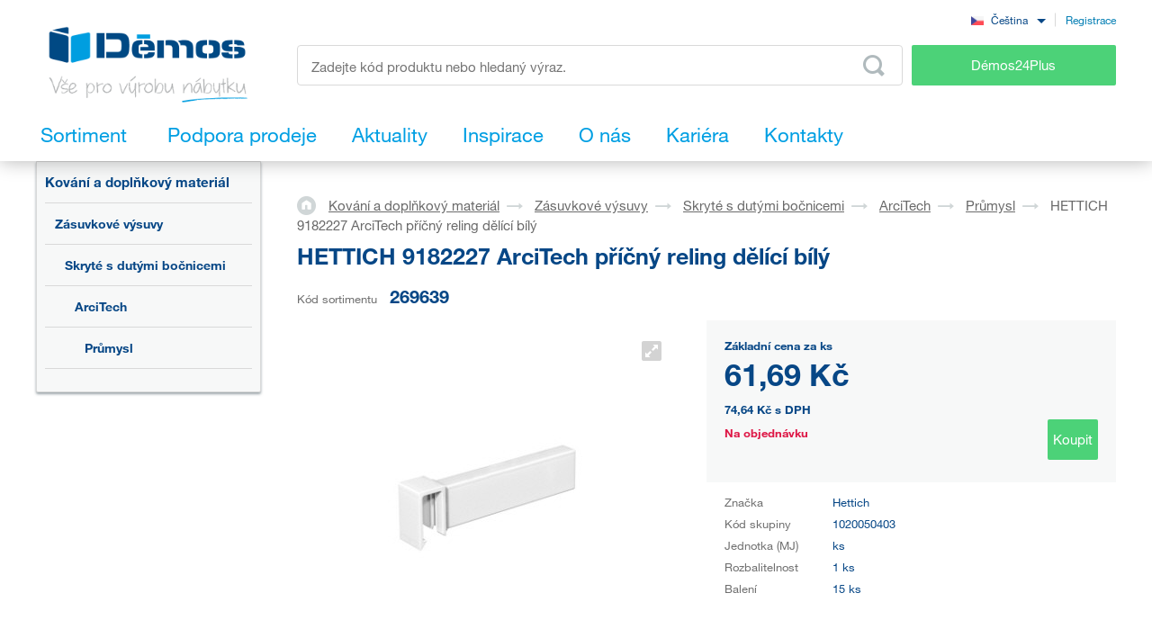

--- FILE ---
content_type: text/html; charset=UTF-8
request_url: https://www.demos-trade.cz/hettich-9182227-arcitech-pricny-reling-delici-bily/
body_size: 128151
content:
<!DOCTYPE html>
<html lang="cs" class="no-js is-language-cs is-no-portal js-is-domain-b2b">
    <head>
            <script>
    Shopsys = window.Shopsys || {};
    Shopsys.gtm = Shopsys.gtm || {};

    Shopsys.gtm.dataPageType = "product";

    var dataLayer = [
        {"page":{"type":"product"},"user":{"id":0,"unitCode":"","ic":"","dic":"","state":"Anonymous","type":"Visitor","locale":"cs","last_login_at":"","company_name":"","rights_groups":null,"right_send_orders":0,"email":"","phone":"","street":"","city":"","countryCode":"","postalCode":"","firstname":"","lastname":""},"event":"ec.productDetail","ecommerce":{"detail":{"products":[{"name":"HETTICH 9182227 ArciTech p\u0159\u00ed\u010dn\u00fd reling d\u011bl\u00edc\u00ed b\u00edl\u00fd","id":2390,"sku":"269639","mj":"ks","price":61.68865,"tax":12.954617,"priceWithTax":74.643267,"brand":"Hettich","availability":"Na objedn\u00e1vku","categories":["Kov\u00e1n\u00ed a dopl\u0148kov\u00fd materi\u00e1l","Z\u00e1suvkov\u00e9 v\u00fdsuvy","Skryt\u00e9 s dut\u00fdmi bo\u010dnicemi","ArciTech","Pr\u016fmysl"],"labels":[]}]}}}
    ];
</script>


        <!-- Google Tag Manager -->
<script>(function(w,d,s,l,i){w[l]=w[l]||[];w[l].push({'gtm.start':
new Date().getTime(),event:'gtm.js'});var f=d.getElementsByTagName(s)[0],
j=d.createElement(s),dl=l!='dataLayer'?'&l='+l:'';j.async=true;j.src=
'https://sgtm.demos-trade.cz/gtm.js?id='+i+dl;f.parentNode.insertBefore(j,f);
})(window,document,'script','dataLayer','GTM-M88TQRS');</script>
<!-- End Google Tag Manager -->

        <script async src="https://scripts.luigisbox.tech/LBX-295903.js"></script>
        <meta http-equiv="Content-Type" content="text/html; charset=utf-8">
        <meta name="viewport" content="width=device-width, initial-scale=1, shrink-to-fit=no, maximum-scale=5">
        <meta name="description" content="Vše pro výrobu nábytku">
        <meta http-equiv="X-UA-Compatible" content="IE=11" />
        <meta name = "format-detection" content = "telephone=no">
        
        <link rel="apple-touch-icon" sizes="57x57" href="/apple-touch-icon-57x57.png?v=2">
        <link rel="apple-touch-icon" sizes="60x60" href="/apple-touch-icon-60x60.png?v=2">
        <link rel="apple-touch-icon" sizes="72x72" href="/apple-touch-icon-72x72.png?v=2">
        <link rel="apple-touch-icon" sizes="180x180" href="/apple-touch-icon.png" />
        <link rel="icon" type="image/png" sizes="32x32" href="/favicon-32x32.png?v=2">
        <link rel="icon" type="image/png" sizes="16x16" href="/favicon-16x16.png?v=2">
        <link rel="icon" type="image/png" sizes="96x96" href="/favicon-96x96.png?v=2" />
        <link rel="manifest" href="/site.webmanifest">
        <link rel="mask-icon" href="/safari-pinned-tab.svg" color="#5bbad5">
        <meta name="msapplication-TileColor" content="#da532c">
        <meta name="theme-color" content="#ffffff">
        <meta name="apple-mobile-web-app-title" content="Démos" />
        <link rel="shortcut icon" href="/favicon.ico" />
        <link rel="icon" type="image/svg+xml" href="/favicon.svg?v=1" />

                        <link rel="stylesheet" type="text/css" href="/bundles/bmatznerjqueryui/css/flick/jquery-ui.css">
        <link rel="stylesheet" type="text/css" href="/assets/frontend/styles/index6_1768504088.css" media="screen, projection">
        <title>HETTICH 9182227 ArciTech příčný reling dělící bílý | Démos trade, a.s.</title>
        <meta property="og:site_name" content="Démos trade, a.s.">
        <meta property="og:locale" content="cs_CZ">
        <meta property="og:image" content="https://www.demos-trade.cz/assets/frontend/images/og-logo-cs.jpg">
                <meta name="facebook-domain-verification" content="stkzjrwhv5d1714nngbbol25m310y4" />
    
            <meta name="google-site-verification" content="GxgpYL1uElQ55mzVnmaH1Ct5kA822K73wr6AlJ5n6Ms" />
    
        <link rel="canonical" href="https://www.demos-trade.cz/hettich-9182227-arcitech-pricny-reling-delici-bily/" />

    <link rel="alternate" hreflang="cs-CZ" href="https://www.demos-trade.cz" />
    <link rel="alternate" hreflang="sk-SK" href="https://www.demos-trade.sk" />
    <link rel="alternate" hreflang="en-GB" href="https://www.demos-trade.eu" />
    <link rel="alternate" hreflang="en-US" href="https://www.demos-trade.eu" />
    <link rel="alternate" hreflang="pl-PL" href="https://www.demos-trade.pl" />
    <link rel="alternate" hreflang="hu-HU" href="https://www.demos-trade.hu" />

    <link rel="alternate" hreflang="x-default" href="https://www.demos-trade.eu" />
    </head>

    <body 
        class="web  " 
        id="top"        data-restricted-category-ids="[]" 
        data-restricted-product-ids="[]"
        data-flags-with-colors="[{&quot;color-text&quot;:null,&quot;color-bg&quot;:&quot;#4cd278&quot;,&quot;title&quot;:&quot;Novinka&quot;},{&quot;color-text&quot;:null,&quot;color-bg&quot;:&quot;#30b3ad&quot;,&quot;title&quot;:&quot;V\u00fdprodej&quot;},{&quot;color-text&quot;:&quot;#064786&quot;,&quot;color-bg&quot;:&quot;#f8d000&quot;,&quot;title&quot;:&quot;Akce&quot;},{&quot;color-text&quot;:null,&quot;color-bg&quot;:&quot;#064786&quot;,&quot;title&quot;:&quot;Speci\u00e1ln\u00ed objedn\u00e1vka&quot;},{&quot;color-text&quot;:null,&quot;color-bg&quot;:&quot;#ed1717&quot;,&quot;title&quot;:&quot;Chytr\u00fd v\u00fdrobek&quot;},{&quot;color-text&quot;:null,&quot;color-bg&quot;:&quot;#f01df0&quot;,&quot;title&quot;:&quot;Sn\u00ed\u017een\u00e1 jakost&quot;},{&quot;color-text&quot;:&quot;#ffffff&quot;,&quot;color-bg&quot;:&quot;#064786&quot;,&quot;title&quot;:&quot;Komplet&quot;}]"
        data-is-user-allowed-to-see-local-warehouse="false"
        data-search-group="unlimited"
    >
        <!-- Google Tag Manager (noscript) -->
<noscript>
<iframe src="https://www.googletagmanager.com/ns.html?id=GTM-M88TQRS" height="0" width="0" style="display:none;visibility:hidden"></iframe>
</noscript>
<!-- End Google Tag Manager (noscript) -->

        
        

                    <div class="web__in js-content">
        <div class="web__line web__line--shadow dont-print">
            <div class="web__header">
                        <header class="header" id="js-sticky-header">
        
        
        <div class="header__in">
            <div class="in-user display-none-tablet">
                                <div class="in-user__item">
                    <select class="input select-transparent js-country-selectric js-country-input js-set-country-ventus-code">
            <option
            value="https://www.demos-trade.cz" 
            data-img="/assets/frontend/images/countryFlags/CZ.png"
             selected="selected"        >
            Čeština
        </option>
            <option
            value="https://www.demos-trade.eu" 
            data-img="/assets/frontend/images/countryFlags/EN.png"
                    >
            English
        </option>
            <option
            value="https://www.demos-trade.sk" 
            data-img="/assets/frontend/images/countryFlags/SK.png"
                    >
            Slovenčina
        </option>
            <option
            value="https://www.demos-trade.pl" 
            data-img="/assets/frontend/images/countryFlags/PL.png"
                    >
            Polski
        </option>
            <option
            value="https://www.demos-trade.hu" 
            data-img="/assets/frontend/images/countryFlags/HU.png"
                    >
            Magyar
        </option>
            <option
            value="https://www.demos-trade.fr" 
            data-img="/assets/frontend/images/countryFlags/FR.png"
                    >
            Français
        </option>
    </select>

                </div>
                <div class="in-user__item in-user__item--border-left">
                    <a class="btn-link-style" href="https://www.demos24plus.com/registration/">Registrace</a>
                </div>
            </div>
            <div class="header__top">
                <div class="header__top__logo">
                                            <a class="logo" href="https://www.demos-trade.cz/">
                            <img src="/assets/frontend/images/logo-with-text-cs.png" alt="Online obchod">
                        </a>
                                    </div>
                <div class="header__top__middle">
                    <div class="header__top__middle__wrap">
                        <div class="header__top__middle__search">
                                <div class="search" id="js-product-search-autocomplete">
        <form action="https://www.demos-trade.cz/vyhledavani" method="get">
            <div class="search__form">
                <input
                    aria-label="Zadejte kód produktu nebo hledaný výraz, např. StrongMax"
                    type="text"
                    name="q"
                    value=""
                    class="input-no-style search__input js-responsive-placeholder"
                    id="js-product-search-autocomplete-input"
                    autocomplete="off"
                    data-change-placeholder-long-text="Zadejte kód produktu nebo hledaný výraz, např. StrongMax"
                    data-change-placeholder-short-text="Zadejte kód produktu nebo hledaný výraz."
                    data-change-placeholder-ranges-px="0-479,1024-1449"
                    data-autocomplete-url="https://www.demos-trade.cz/search/autocomplete/"
                    maxlength="500"
                    />
                <button type="submit" class="btn-no-style search__form__button js-autocomplete-button" title="Odeslat vyhledávací formulář">
                    <i class="svg svg-search"></i>
                </button>
            </div>
            <div id="js-product-search-autocomplete-result"></div>
        </form>
    </div>

                        </div>
                        <a class="header__top__middle__search-button btn btn--success" href="https://www.demos24plus.com/">
                            Démos24Plus
                        </a>
                    </div>
                </div>
                <div class="header__top__info">
                    <div class="header__top__info__item header__top__info__item--only-mobile js-responsive-toggle" data-element="js-headerMenu" data-hide-on-click-out="true">
                        <div class="header__top__info__item__in">
                            <div class="header__top__info__item__icon">
                                <i class="svg svg-burger-menu"></i>
                            </div>
                        </div>
                    </div>
                </div>
            </div>
            <div class="header__bottom">
                <div
                    class="header__bottom__button
                                                        js-hover-intent-parent js-menu-mobile-show-button-parent"
                    data-hover-intent-interval="250"
                    data-hover-intent-timeout="250"
                    data-hover-intent-class-for-child="header__bottom__button__categories--hover"
                >
                    <div
                        class="header__bottom__button__in"
                        id="js-menu-mobile-show-button"
                        data-url="https://www.demos-trade.cz/categoryMenu/mobile/"
                    >
                        <span class="header__bottom__button__in__text header__bottom__button__in__text--close">
                            Skrýt sortiment
                        </span>
                        <span class="header__bottom__button__in__text header__bottom__button__in__text--classic">
                            Sortiment
                        </span>
                    </div>
                                            <div class="header__bottom__button__categories js-hover-intent-child">
                                                            <ul class="list-menu-main display-none-tablet js-menu-mobile-content">
            <li class="list-menu-main__item js-categories-hover-item">
            <a class="list-menu-main__item__link" href="https://www.demos-trade.cz/kovani-a-doplnkovy-material/">
                Kování a doplňkový materiál
            </a>
            <ul class="list-menu-main__sub js-categories-hover-subitem">
                                    <li class="list-menu-main__sub__item">
                        <a class="list-menu-main__sub__item__image" href="https://www.demos-trade.cz/nabytkove-zavesy-a-vyklopy/" title="Nábytkové závěsy a výklopy">
                                    <img  alt="Nábytkové závěsy a výklopy" title="Nábytkové závěsy a výklopy" src="https://www.demos-trade.cz/content/images/category/default/14.png" class="image-category" />

                        </a>
                        <div class="list-menu-main__sub__item__info">
                            <a class="list-menu-main__sub__item__main" href="https://www.demos-trade.cz/nabytkove-zavesy-a-vyklopy/">
                                Nábytkové závěsy a výklopy
                            </a>
                            <ul class="list-menu-main__sub__item__sub">
                                                                    <li>
                                        <a href="https://www.demos-trade.cz/zavesy/">
                                            Závěsy
                                        </a>
                                    </li>
                                                                    <li>
                                        <a href="https://www.demos-trade.cz/vyklopne-mechanismy/">
                                            Výklopné mechanismy
                                        </a>
                                    </li>
                                                            </ul>
                                                    </div>
                    </li>
                                    <li class="list-menu-main__sub__item">
                        <a class="list-menu-main__sub__item__image" href="https://www.demos-trade.cz/zasuvkove-vysuvy/" title="Zásuvkové výsuvy">
                                    <img  alt="Zásuvkové výsuvy" title="Zásuvkové výsuvy" src="https://www.demos-trade.cz/content/images/category/default/15.png" class="image-category" />

                        </a>
                        <div class="list-menu-main__sub__item__info">
                            <a class="list-menu-main__sub__item__main" href="https://www.demos-trade.cz/zasuvkove-vysuvy/">
                                Zásuvkové výsuvy
                            </a>
                            <ul class="list-menu-main__sub__item__sub">
                                                                    <li>
                                        <a href="https://www.demos-trade.cz/koleckove/">
                                            Kolečkové
                                        </a>
                                    </li>
                                                                    <li>
                                        <a href="https://www.demos-trade.cz/koleckove-s-bocnici/">
                                            Kolečkové s bočnicí
                                        </a>
                                    </li>
                                                                    <li>
                                        <a href="https://www.demos-trade.cz/kulickove/">
                                            Kuličkové
                                        </a>
                                    </li>
                                                                    <li>
                                        <a href="https://www.demos-trade.cz/skryte-spodni-pro-celodrevene-zasuvky/">
                                            Skryté (spodní) pro celodřevěné zásuvky
                                        </a>
                                    </li>
                                                            </ul>
                                                            <a class="list-menu-main__sub__item__more" href="https://www.demos-trade.cz/zasuvkove-vysuvy/">
                                    zobrazit vše
                                </a>
                                                    </div>
                    </li>
                                    <li class="list-menu-main__sub__item">
                        <a class="list-menu-main__sub__item__image" href="https://www.demos-trade.cz/nabytkove-zamky/" title="Nábytkové zámky">
                                    <img  alt="Nábytkové zámky" title="Nábytkové zámky" src="https://www.demos-trade.cz/content/images/category/default/30.png" class="image-category" />

                        </a>
                        <div class="list-menu-main__sub__item__info">
                            <a class="list-menu-main__sub__item__main" href="https://www.demos-trade.cz/nabytkove-zamky/">
                                Nábytkové zámky
                            </a>
                            <ul class="list-menu-main__sub__item__sub">
                                                                    <li>
                                        <a href="https://www.demos-trade.cz/mechanicke-zamky/">
                                            Mechanické zámky
                                        </a>
                                    </li>
                                                                    <li>
                                        <a href="https://www.demos-trade.cz/elektronicke-zamky/">
                                            Elektronické zámky
                                        </a>
                                    </li>
                                                            </ul>
                                                    </div>
                    </li>
                                    <li class="list-menu-main__sub__item">
                        <a class="list-menu-main__sub__item__image" href="https://www.demos-trade.cz/uchytky-vesaky/" title="Úchytky, věšáky">
                                    <img  alt="Úchytky, věšáky" title="Úchytky, věšáky" src="https://www.demos-trade.cz/content/images/category/default/17.png" class="image-category" />

                        </a>
                        <div class="list-menu-main__sub__item__info">
                            <a class="list-menu-main__sub__item__main" href="https://www.demos-trade.cz/uchytky-vesaky/">
                                Úchytky, věšáky
                            </a>
                            <ul class="list-menu-main__sub__item__sub">
                                                                    <li>
                                        <a href="https://www.demos-trade.cz/uchytky/">
                                            Úchytky
                                        </a>
                                    </li>
                                                                    <li>
                                        <a href="https://www.demos-trade.cz/knopky/">
                                            Knopky
                                        </a>
                                    </li>
                                                                    <li>
                                        <a href="https://www.demos-trade.cz/zapustne-uchytky/">
                                            Zápustné úchytky
                                        </a>
                                    </li>
                                                                    <li>
                                        <a href="https://www.demos-trade.cz/prislusenstvi-k-uchytkam/">
                                            Příslušenství k úchytkám
                                        </a>
                                    </li>
                                                            </ul>
                                                            <a class="list-menu-main__sub__item__more" href="https://www.demos-trade.cz/uchytky-vesaky/">
                                    zobrazit vše
                                </a>
                                                    </div>
                    </li>
                                    <li class="list-menu-main__sub__item">
                        <a class="list-menu-main__sub__item__image" href="https://www.demos-trade.cz/dverni-kliky-zavesy-zamky/" title="Dveřní kliky, závěsy, zámky">
                                    <img  alt="Dveřní kliky, závěsy, zámky" title="Dveřní kliky, závěsy, zámky" src="https://www.demos-trade.cz/content/images/category/default/18.jpg" class="image-category" />

                        </a>
                        <div class="list-menu-main__sub__item__info">
                            <a class="list-menu-main__sub__item__main" href="https://www.demos-trade.cz/dverni-kliky-zavesy-zamky/">
                                Dveřní kliky, závěsy, zámky
                            </a>
                            <ul class="list-menu-main__sub__item__sub">
                                                                    <li>
                                        <a href="https://www.demos-trade.cz/kliky/">
                                            Kliky
                                        </a>
                                    </li>
                                                                    <li>
                                        <a href="https://www.demos-trade.cz/madla/">
                                            Madla
                                        </a>
                                    </li>
                                                                    <li>
                                        <a href="https://www.demos-trade.cz/dverni-zavesy/">
                                            Dveřní závěsy
                                        </a>
                                    </li>
                                                                    <li>
                                        <a href="https://www.demos-trade.cz/zamky/">
                                            Zámky
                                        </a>
                                    </li>
                                                            </ul>
                                                            <a class="list-menu-main__sub__item__more" href="https://www.demos-trade.cz/dverni-kliky-zavesy-zamky/">
                                    zobrazit vše
                                </a>
                                                    </div>
                    </li>
                                    <li class="list-menu-main__sub__item">
                        <a class="list-menu-main__sub__item__image" href="https://www.demos-trade.cz/dverni-kovani/" title="Dveřní kování">
                                    <img  alt="Dveřní kování" title="Dveřní kování" src="https://www.demos-trade.cz/content/images/category/default/19.png" class="image-category" />

                        </a>
                        <div class="list-menu-main__sub__item__info">
                            <a class="list-menu-main__sub__item__main" href="https://www.demos-trade.cz/dverni-kovani/">
                                Dveřní kování
                            </a>
                            <ul class="list-menu-main__sub__item__sub">
                                                                    <li>
                                        <a href="https://www.demos-trade.cz/interierove/">
                                            Interiérové
                                        </a>
                                    </li>
                                                                    <li>
                                        <a href="https://www.demos-trade.cz/skrinove/">
                                            Skříňové
                                        </a>
                                    </li>
                                                            </ul>
                                                    </div>
                    </li>
                                    <li class="list-menu-main__sub__item">
                        <a class="list-menu-main__sub__item__image" href="https://www.demos-trade.cz/drateny-program/" title="Drátěný program">
                                    <img  alt="Drátěný program" title="Drátěný program" src="https://www.demos-trade.cz/content/images/category/default/20.png" class="image-category" />

                        </a>
                        <div class="list-menu-main__sub__item__info">
                            <a class="list-menu-main__sub__item__main" href="https://www.demos-trade.cz/drateny-program/">
                                Drátěný program
                            </a>
                            <ul class="list-menu-main__sub__item__sub">
                                                                    <li>
                                        <a href="https://www.demos-trade.cz/kuchynsky/">
                                            Kuchyňský
                                        </a>
                                    </li>
                                                                    <li>
                                        <a href="https://www.demos-trade.cz/satni/">
                                            Šatní
                                        </a>
                                    </li>
                                                            </ul>
                                                    </div>
                    </li>
                                    <li class="list-menu-main__sub__item">
                        <a class="list-menu-main__sub__item__image" href="https://www.demos-trade.cz/spojovaci-kovani/" title="Spojovací kování">
                                    <img  alt="Spojovací kování" title="Spojovací kování" src="https://www.demos-trade.cz/content/images/category/default/21.png" class="image-category" />

                        </a>
                        <div class="list-menu-main__sub__item__info">
                            <a class="list-menu-main__sub__item__main" href="https://www.demos-trade.cz/spojovaci-kovani/">
                                Spojovací kování
                            </a>
                            <ul class="list-menu-main__sub__item__sub">
                                                                    <li>
                                        <a href="https://www.demos-trade.cz/police-korpusy/">
                                            Police/korpusy
                                        </a>
                                    </li>
                                                                    <li>
                                        <a href="https://www.demos-trade.cz/pro-pracovni-desky/">
                                            Pro pracovní desky
                                        </a>
                                    </li>
                                                                    <li>
                                        <a href="https://www.demos-trade.cz/koliky-lamely-vyspravovaci-material/">
                                            Kolíky, lamely, vyspravovací materiál
                                        </a>
                                    </li>
                                                                    <li>
                                        <a href="https://www.demos-trade.cz/konzoly-spojovaci-uhelniky-a-plechy/">
                                            Konzoly, spojovací úhelníky a plechy
                                        </a>
                                    </li>
                                                            </ul>
                                                            <a class="list-menu-main__sub__item__more" href="https://www.demos-trade.cz/spojovaci-kovani/">
                                    zobrazit vše
                                </a>
                                                    </div>
                    </li>
                                    <li class="list-menu-main__sub__item">
                        <a class="list-menu-main__sub__item__image" href="https://www.demos-trade.cz/stolove-a-rektifikacni-nohy-kolecka/" title="Stolové a rektifikační nohy, kolečka">
                                    <img  alt="Stolové a rektifikační nohy, kolečka" title="Stolové a rektifikační nohy, kolečka" src="https://www.demos-trade.cz/content/images/category/default/22.png" class="image-category" />

                        </a>
                        <div class="list-menu-main__sub__item__info">
                            <a class="list-menu-main__sub__item__main" href="https://www.demos-trade.cz/stolove-a-rektifikacni-nohy-kolecka/">
                                Stolové a rektifikační nohy, kolečka
                            </a>
                            <ul class="list-menu-main__sub__item__sub">
                                                                    <li>
                                        <a href="https://www.demos-trade.cz/stolove-nohy/">
                                            Stolové nohy
                                        </a>
                                    </li>
                                                                    <li>
                                        <a href="https://www.demos-trade.cz/rektifikacni-nohy/">
                                            Rektifikační nohy
                                        </a>
                                    </li>
                                                                    <li>
                                        <a href="https://www.demos-trade.cz/kolecka/">
                                            Kolečka
                                        </a>
                                    </li>
                                                                    <li>
                                        <a href="https://www.demos-trade.cz/nabytkove-nozky/">
                                            Nábytkové nožky
                                        </a>
                                    </li>
                                                            </ul>
                                                            <a class="list-menu-main__sub__item__more" href="https://www.demos-trade.cz/stolove-a-rektifikacni-nohy-kolecka/">
                                    zobrazit vše
                                </a>
                                                    </div>
                    </li>
                                    <li class="list-menu-main__sub__item">
                        <a class="list-menu-main__sub__item__image" href="https://www.demos-trade.cz/drezy-priborniky-kose-odsavace/" title="Dřezy, příborníky, koše, odsávače">
                                    <img  alt="Dřezy, příborníky, koše, odsávače" title="Dřezy, příborníky, koše, odsávače" src="https://www.demos-trade.cz/content/images/category/default/23.png" class="image-category" />

                        </a>
                        <div class="list-menu-main__sub__item__info">
                            <a class="list-menu-main__sub__item__main" href="https://www.demos-trade.cz/drezy-priborniky-kose-odsavace/">
                                Dřezy, příborníky, koše, odsávače
                            </a>
                            <ul class="list-menu-main__sub__item__sub">
                                                                    <li>
                                        <a href="https://www.demos-trade.cz/drezy/">
                                            Dřezy
                                        </a>
                                    </li>
                                                                    <li>
                                        <a href="https://www.demos-trade.cz/baterie/">
                                            Baterie
                                        </a>
                                    </li>
                                                                    <li>
                                        <a href="https://www.demos-trade.cz/priborniky-protiskluzove-podlozky/">
                                            Příborníky, protiskluzové podložky
                                        </a>
                                    </li>
                                                                    <li>
                                        <a href="https://www.demos-trade.cz/odpadkove-kose-sortery/">
                                            Odpadkové koše, sortery
                                        </a>
                                    </li>
                                                            </ul>
                                                            <a class="list-menu-main__sub__item__more" href="https://www.demos-trade.cz/drezy-priborniky-kose-odsavace/">
                                    zobrazit vše
                                </a>
                                                    </div>
                    </li>
                                    <li class="list-menu-main__sub__item">
                        <a class="list-menu-main__sub__item__image" href="https://www.demos-trade.cz/svetla/" title="Světla">
                                    <img  alt="Světla" title="Světla" src="https://www.demos-trade.cz/content/images/category/default/24.png" class="image-category" />

                        </a>
                        <div class="list-menu-main__sub__item__info">
                            <a class="list-menu-main__sub__item__main" href="https://www.demos-trade.cz/svetla/">
                                Světla
                            </a>
                            <ul class="list-menu-main__sub__item__sub">
                                                                    <li>
                                        <a href="https://www.demos-trade.cz/led-svetla/">
                                            LED světla
                                        </a>
                                    </li>
                                                                    <li>
                                        <a href="https://www.demos-trade.cz/led-pasky/">
                                            LED pásky
                                        </a>
                                    </li>
                                                                    <li>
                                        <a href="https://www.demos-trade.cz/led-prislusenstvi/">
                                            LED příslušenství
                                        </a>
                                    </li>
                                                                    <li>
                                        <a href="https://www.demos-trade.cz/bodova-svetla/">
                                            Bodová světla
                                        </a>
                                    </li>
                                                            </ul>
                                                            <a class="list-menu-main__sub__item__more" href="https://www.demos-trade.cz/svetla/">
                                    zobrazit vše
                                </a>
                                                    </div>
                    </li>
                                    <li class="list-menu-main__sub__item">
                        <a class="list-menu-main__sub__item__image" href="https://www.demos-trade.cz/kancelarske-vybaveni/" title="Kancelářské vybavení">
                                    <img  alt="Kancelářské vybavení" title="Kancelářské vybavení" src="https://www.demos-trade.cz/content/images/category/default/25.png" class="image-category" />

                        </a>
                        <div class="list-menu-main__sub__item__info">
                            <a class="list-menu-main__sub__item__main" href="https://www.demos-trade.cz/kancelarske-vybaveni/">
                                Kancelářské vybavení
                            </a>
                            <ul class="list-menu-main__sub__item__sub">
                                                                    <li>
                                        <a href="https://www.demos-trade.cz/kancelarske-kontejnery-a-skrine-kompl/">
                                            Kancelářské kontejnery a skříně - kompl.
                                        </a>
                                    </li>
                                                                    <li>
                                        <a href="https://www.demos-trade.cz/stolove-konstrukce/">
                                            Stolové konstrukce
                                        </a>
                                    </li>
                                                                    <li>
                                        <a href="https://www.demos-trade.cz/pruchodky/">
                                            Průchodky
                                        </a>
                                    </li>
                                                                    <li>
                                        <a href="https://www.demos-trade.cz/kancelarske-elektrozasuvky/">
                                            Kancelářské elektrozásuvky
                                        </a>
                                    </li>
                                                            </ul>
                                                            <a class="list-menu-main__sub__item__more" href="https://www.demos-trade.cz/kancelarske-vybaveni/">
                                    zobrazit vše
                                </a>
                                                    </div>
                    </li>
                                    <li class="list-menu-main__sub__item">
                        <a class="list-menu-main__sub__item__image" href="https://www.demos-trade.cz/zaluzie/" title="Žaluzie">
                                    <img  alt="Žaluzie" title="Žaluzie" src="https://www.demos-trade.cz/content/images/category/default/26.png" class="image-category" />

                        </a>
                        <div class="list-menu-main__sub__item__info">
                            <a class="list-menu-main__sub__item__main" href="https://www.demos-trade.cz/zaluzie/">
                                Žaluzie
                            </a>
                            <ul class="list-menu-main__sub__item__sub">
                                                                    <li>
                                        <a href="https://www.demos-trade.cz/zaluzie-sety/">
                                            Žaluzie sety
                                        </a>
                                    </li>
                                                                    <li>
                                        <a href="https://www.demos-trade.cz/zaluzie-s-pripravou-na-miru/">
                                            Žaluzie s přípravou na míru
                                        </a>
                                    </li>
                                                            </ul>
                                                    </div>
                    </li>
                                    <li class="list-menu-main__sub__item">
                        <a class="list-menu-main__sub__item__image" href="https://www.demos-trade.cz/kovani-stolove-postelove-a-na-kompakty/" title="Kování stolové, postelové a na kompakty">
                                    <img  alt="Kování stolové, postelové a na kompakty" title="Kování stolové, postelové a na kompakty" src="https://www.demos-trade.cz/content/images/category/default/27.jpg" class="image-category" />

                        </a>
                        <div class="list-menu-main__sub__item__info">
                            <a class="list-menu-main__sub__item__main" href="https://www.demos-trade.cz/kovani-stolove-postelove-a-na-kompakty/">
                                Kování stolové, postelové a na kompakty
                            </a>
                            <ul class="list-menu-main__sub__item__sub">
                                                                    <li>
                                        <a href="https://www.demos-trade.cz/postelove-zvedaky/">
                                            Postelové zvedáky
                                        </a>
                                    </li>
                                                                    <li>
                                        <a href="https://www.demos-trade.cz/postelove-kovani/">
                                            Postelové kování
                                        </a>
                                    </li>
                                                                    <li>
                                        <a href="https://www.demos-trade.cz/stolove-kovani-2/">
                                            Stolové Kování
                                        </a>
                                    </li>
                                                                    <li>
                                        <a href="https://www.demos-trade.cz/tocny/">
                                            Točny
                                        </a>
                                    </li>
                                                            </ul>
                                                            <a class="list-menu-main__sub__item__more" href="https://www.demos-trade.cz/kovani-stolove-postelove-a-na-kompakty/">
                                    zobrazit vše
                                </a>
                                                    </div>
                    </li>
                                    <li class="list-menu-main__sub__item">
                        <a class="list-menu-main__sub__item__image" href="https://www.demos-trade.cz/stroje-naradi-a-nastroje/" title="Stroje, nářadí a nástroje">
                                    <img  alt="Stroje, nářadí a nástroje" title="Stroje, nářadí a nástroje" src="https://www.demos-trade.cz/content/images/category/default/28.png" class="image-category" />

                        </a>
                        <div class="list-menu-main__sub__item__info">
                            <a class="list-menu-main__sub__item__main" href="https://www.demos-trade.cz/stroje-naradi-a-nastroje/">
                                Stroje, nářadí a nástroje
                            </a>
                            <ul class="list-menu-main__sub__item__sub">
                                                                    <li>
                                        <a href="https://www.demos-trade.cz/elektricke-naradi/">
                                            Elektrické nářadí
                                        </a>
                                    </li>
                                                                    <li>
                                        <a href="https://www.demos-trade.cz/stroje/">
                                            Stroje
                                        </a>
                                    </li>
                                                            </ul>
                                                    </div>
                    </li>
                                    <li class="list-menu-main__sub__item">
                        <a class="list-menu-main__sub__item__image" href="https://www.demos-trade.cz/hlinikovy-program/" title="Hliníkový program, zástěny">
                                    <img  alt="Hliníkový program, zástěny" title="Hliníkový program, zástěny" src="https://www.demos-trade.cz/content/images/category/default/29.png" class="image-category" />

                        </a>
                        <div class="list-menu-main__sub__item__info">
                            <a class="list-menu-main__sub__item__main" href="https://www.demos-trade.cz/hlinikovy-program/">
                                Hliníkový program, zástěny
                            </a>
                            <ul class="list-menu-main__sub__item__sub">
                                                                    <li>
                                        <a href="https://www.demos-trade.cz/profily-na-pracovni-desky/">
                                            Profily na pracovní desky
                                        </a>
                                    </li>
                                                                    <li>
                                        <a href="https://www.demos-trade.cz/vetraci-mrizky-vzdusniky/">
                                            Větrací mřížky, vzdušníky
                                        </a>
                                    </li>
                                                                    <li>
                                        <a href="https://www.demos-trade.cz/zasteny-vertiko-make-me-qbit-sevroll/">
                                            Zástěny, Vertiko, Make Me,Qbit,Sevroll
                                        </a>
                                    </li>
                                                            </ul>
                                                    </div>
                    </li>
                            </ul>
        </li>
            <li class="list-menu-main__item js-categories-hover-item">
            <a class="list-menu-main__item__link" href="https://www.demos-trade.cz/plosne-materialy/">
                Plošné materiály
            </a>
            <ul class="list-menu-main__sub js-categories-hover-subitem">
                                    <li class="list-menu-main__sub__item">
                        <a class="list-menu-main__sub__item__image" href="https://www.demos-trade.cz/laminovane-desky/" title="Laminované desky">
                                    <img  alt="Laminované desky" title="Laminované desky" src="https://www.demos-trade.cz/content/images/category/default/31.png" class="image-category" />

                        </a>
                        <div class="list-menu-main__sub__item__info">
                            <a class="list-menu-main__sub__item__main" href="https://www.demos-trade.cz/laminovane-desky/">
                                Laminované desky
                            </a>
                            <ul class="list-menu-main__sub__item__sub">
                                                                    <li>
                                        <a href="https://www.demos-trade.cz/dtd-laminovane/">
                                            DTD laminované
                                        </a>
                                    </li>
                                                                    <li>
                                        <a href="https://www.demos-trade.cz/mdf-laminovane/">
                                            MDF laminované
                                        </a>
                                    </li>
                                                                    <li>
                                        <a href="https://www.demos-trade.cz/eurolight-laminovane/">
                                            Eurolight laminované
                                        </a>
                                    </li>
                                                                    <li>
                                        <a href="https://www.demos-trade.cz/hdf-lakovane/">
                                            HDF lakované
                                        </a>
                                    </li>
                                                            </ul>
                                                            <a class="list-menu-main__sub__item__more" href="https://www.demos-trade.cz/laminovane-desky/">
                                    zobrazit vše
                                </a>
                                                    </div>
                    </li>
                                    <li class="list-menu-main__sub__item">
                        <a class="list-menu-main__sub__item__image" href="https://www.demos-trade.cz/dyhovane-materialy/" title="Dýhované materiály">
                                    <img  alt="Dýhované materiály" title="Dýhované materiály" src="https://www.demos-trade.cz/content/images/category/default/32.png" class="image-category" />

                        </a>
                        <div class="list-menu-main__sub__item__info">
                            <a class="list-menu-main__sub__item__main" href="https://www.demos-trade.cz/dyhovane-materialy/">
                                Dýhované materiály
                            </a>
                            <ul class="list-menu-main__sub__item__sub">
                                                                    <li>
                                        <a href="https://www.demos-trade.cz/dtd-dyhovane-2/">
                                            DTD dýhované
                                        </a>
                                    </li>
                                                                    <li>
                                        <a href="https://www.demos-trade.cz/mdf-dyhovane/">
                                            MDF dýhované
                                        </a>
                                    </li>
                                                                    <li>
                                        <a href="https://www.demos-trade.cz/latovky-dyhovane/">
                                            Laťovky dýhované
                                        </a>
                                    </li>
                                                                    <li>
                                        <a href="https://www.demos-trade.cz/preklizky-dyhovane/">
                                            Překližky dýhované
                                        </a>
                                    </li>
                                                            </ul>
                                                            <a class="list-menu-main__sub__item__more" href="https://www.demos-trade.cz/dyhovane-materialy/">
                                    zobrazit vše
                                </a>
                                                    </div>
                    </li>
                                    <li class="list-menu-main__sub__item">
                        <a class="list-menu-main__sub__item__image" href="https://www.demos-trade.cz/konstrukcni-materialy-nosice/" title="Konstrukční materiály, nosiče">
                                    <img  alt="Konstrukční materiály, nosiče" title="Konstrukční materiály, nosiče" src="https://www.demos-trade.cz/content/images/category/default/33.png" class="image-category" />

                        </a>
                        <div class="list-menu-main__sub__item__info">
                            <a class="list-menu-main__sub__item__main" href="https://www.demos-trade.cz/konstrukcni-materialy-nosice/">
                                Konstrukční materiály, nosiče
                            </a>
                            <ul class="list-menu-main__sub__item__sub">
                                                                    <li>
                                        <a href="https://www.demos-trade.cz/dtds/">
                                            DTDS
                                        </a>
                                    </li>
                                                                    <li>
                                        <a href="https://www.demos-trade.cz/mdfs/">
                                            MDFS
                                        </a>
                                    </li>
                                                                    <li>
                                        <a href="https://www.demos-trade.cz/eurolight-surove/">
                                            Eurolight surové
                                        </a>
                                    </li>
                                                                    <li>
                                        <a href="https://www.demos-trade.cz/sololit-3/">
                                            Sololit
                                        </a>
                                    </li>
                                                            </ul>
                                                            <a class="list-menu-main__sub__item__more" href="https://www.demos-trade.cz/konstrukcni-materialy-nosice/">
                                    zobrazit vše
                                </a>
                                                    </div>
                    </li>
                                    <li class="list-menu-main__sub__item">
                        <a class="list-menu-main__sub__item__image" href="https://www.demos-trade.cz/pracovni-desky-a-zasteny/" title="Pracovní desky a zástěny">
                                    <img  alt="Pracovní desky a zástěny" title="Pracovní desky a zástěny" src="https://www.demos-trade.cz/content/images/category/default/34.png" class="image-category" />

                        </a>
                        <div class="list-menu-main__sub__item__info">
                            <a class="list-menu-main__sub__item__main" href="https://www.demos-trade.cz/pracovni-desky-a-zasteny/">
                                Pracovní desky a zástěny
                            </a>
                            <ul class="list-menu-main__sub__item__sub">
                                                                    <li>
                                        <a href="https://www.demos-trade.cz/pracovni-desky/">
                                            Pracovní desky
                                        </a>
                                    </li>
                                                                    <li>
                                        <a href="https://www.demos-trade.cz/zasteny-k-pracovnim-deskam/">
                                            Zástěny k pracovním deskám
                                        </a>
                                    </li>
                                                                    <li>
                                        <a href="https://www.demos-trade.cz/vzorkovniky-pracovni-desky/">
                                            Vzorkovníky - Pracovní desky
                                        </a>
                                    </li>
                                                            </ul>
                                                    </div>
                    </li>
                                    <li class="list-menu-main__sub__item">
                        <a class="list-menu-main__sub__item__image" href="https://www.demos-trade.cz/dekorativni-materialy/" title="Dekorativní materiály">
                                    <img  alt="Dekorativní materiály" title="Dekorativní materiály" src="https://www.demos-trade.cz/content/images/category/default/35.png" class="image-category" />

                        </a>
                        <div class="list-menu-main__sub__item__info">
                            <a class="list-menu-main__sub__item__main" href="https://www.demos-trade.cz/dekorativni-materialy/">
                                Dekorativní materiály
                            </a>
                            <ul class="list-menu-main__sub__item__sub">
                                                                    <li>
                                        <a href="https://www.demos-trade.cz/kamenne-dyhy/">
                                            Kamenné dýhy
                                        </a>
                                    </li>
                                                                    <li>
                                        <a href="https://www.demos-trade.cz/dekorakryl/">
                                            Dekorakryl
                                        </a>
                                    </li>
                                                                    <li>
                                        <a href="https://www.demos-trade.cz/umely-kamen/">
                                            Umělý kámen
                                        </a>
                                    </li>
                                                                    <li>
                                        <a href="https://www.demos-trade.cz/dekorativni-folie/">
                                            Dekorativní fólie
                                        </a>
                                    </li>
                                                            </ul>
                                                            <a class="list-menu-main__sub__item__more" href="https://www.demos-trade.cz/dekorativni-materialy/">
                                    zobrazit vše
                                </a>
                                                    </div>
                    </li>
                                    <li class="list-menu-main__sub__item">
                        <a class="list-menu-main__sub__item__image" href="https://www.demos-trade.cz/lesky-a-maty/" title="Lesky a maty">
                                    <img  alt="Lesky a maty" title="Lesky a maty" src="https://www.demos-trade.cz/content/images/category/default/36.png" class="image-category" />

                        </a>
                        <div class="list-menu-main__sub__item__info">
                            <a class="list-menu-main__sub__item__main" href="https://www.demos-trade.cz/lesky-a-maty/">
                                Lesky a maty
                            </a>
                            <ul class="list-menu-main__sub__item__sub">
                                                                    <li>
                                        <a href="https://www.demos-trade.cz/desky-potazene-laminatem-2/">
                                            Desky potažené laminátem
                                        </a>
                                    </li>
                                                                    <li>
                                        <a href="https://www.demos-trade.cz/desky-potazene-akryl-folii/">
                                            Desky potažené akryl folií
                                        </a>
                                    </li>
                                                                    <li>
                                        <a href="https://www.demos-trade.cz/perfectsense/">
                                            PerfectSense
                                        </a>
                                    </li>
                                                                    <li>
                                        <a href="https://www.demos-trade.cz/rauvisio-crystal/">
                                            Rauvisio Crystal
                                        </a>
                                    </li>
                                                            </ul>
                                                            <a class="list-menu-main__sub__item__more" href="https://www.demos-trade.cz/lesky-a-maty/">
                                    zobrazit vše
                                </a>
                                                    </div>
                    </li>
                                    <li class="list-menu-main__sub__item">
                        <a class="list-menu-main__sub__item__image" href="https://www.demos-trade.cz/laminaty-2/" title="Lamináty a kompaktní desky">
                                    <img  alt="Lamináty a kompaktní desky" title="Lamináty a kompaktní desky" src="https://www.demos-trade.cz/content/images/category/default/37.png" class="image-category" />

                        </a>
                        <div class="list-menu-main__sub__item__info">
                            <a class="list-menu-main__sub__item__main" href="https://www.demos-trade.cz/laminaty-2/">
                                Lamináty a kompaktní desky
                            </a>
                            <ul class="list-menu-main__sub__item__sub">
                                                                    <li>
                                        <a href="https://www.demos-trade.cz/laminaty/">
                                            Lamináty
                                        </a>
                                    </li>
                                                                    <li>
                                        <a href="https://www.demos-trade.cz/kovolaminaty/">
                                            Kovolamináty
                                        </a>
                                    </li>
                                                                    <li>
                                        <a href="https://www.demos-trade.cz/desky-potazene-laminatem/">
                                            Desky potažené laminátem
                                        </a>
                                    </li>
                                                                    <li>
                                        <a href="https://www.demos-trade.cz/kompaktni-desky/">
                                            Kompaktní desky
                                        </a>
                                    </li>
                                                            </ul>
                                                            <a class="list-menu-main__sub__item__more" href="https://www.demos-trade.cz/laminaty-2/">
                                    zobrazit vše
                                </a>
                                                    </div>
                    </li>
                                    <li class="list-menu-main__sub__item">
                        <a class="list-menu-main__sub__item__image" href="https://www.demos-trade.cz/nabytkova-dvirka/" title="Nábytková dvířka">
                                    <img  alt="Nábytková dvířka" title="Nábytková dvířka" src="https://www.demos-trade.cz/content/images/category/default/38.png" class="image-category" />

                        </a>
                        <div class="list-menu-main__sub__item__info">
                            <a class="list-menu-main__sub__item__main" href="https://www.demos-trade.cz/nabytkova-dvirka/">
                                Nábytková dvířka
                            </a>
                            <ul class="list-menu-main__sub__item__sub">
                                                                    <li>
                                        <a href="https://www.demos-trade.cz/vzorkovniky-nabytkova-dvirka/">
                                            Vzorkovníky - Nábytková dvířka
                                        </a>
                                    </li>
                                                            </ul>
                                                    </div>
                    </li>
                                    <li class="list-menu-main__sub__item">
                        <a class="list-menu-main__sub__item__image" href="https://www.demos-trade.cz/stavebni-materialy/" title="Stavební materiály">
                                    <img  alt="Stavební materiály" title="Stavební materiály" src="https://www.demos-trade.cz/content/images/category/default/39.png" class="image-category" />

                        </a>
                        <div class="list-menu-main__sub__item__info">
                            <a class="list-menu-main__sub__item__main" href="https://www.demos-trade.cz/stavebni-materialy/">
                                Stavební materiály
                            </a>
                            <ul class="list-menu-main__sub__item__sub">
                                                                    <li>
                                        <a href="https://www.demos-trade.cz/deskove-plosne/">
                                            Deskové/plošné
                                        </a>
                                    </li>
                                                                    <li>
                                        <a href="https://www.demos-trade.cz/masivni/">
                                            Masivní
                                        </a>
                                    </li>
                                                                    <li>
                                        <a href="https://www.demos-trade.cz/ostatni-5/">
                                            Ostatní
                                        </a>
                                    </li>
                                                                    <li>
                                        <a href="https://www.demos-trade.cz/packwall/">
                                            Packwall
                                        </a>
                                    </li>
                                                            </ul>
                                                            <a class="list-menu-main__sub__item__more" href="https://www.demos-trade.cz/stavebni-materialy/">
                                    zobrazit vše
                                </a>
                                                    </div>
                    </li>
                                    <li class="list-menu-main__sub__item">
                        <a class="list-menu-main__sub__item__image" href="https://www.demos-trade.cz/masivni-materialy/" title="Masivní materiály">
                                    <img  alt="Masivní materiály" title="Masivní materiály" src="https://www.demos-trade.cz/content/images/category/default/40.png" class="image-category" />

                        </a>
                        <div class="list-menu-main__sub__item__info">
                            <a class="list-menu-main__sub__item__main" href="https://www.demos-trade.cz/masivni-materialy/">
                                Masivní materiály
                            </a>
                            <ul class="list-menu-main__sub__item__sub">
                                                                    <li>
                                        <a href="https://www.demos-trade.cz/palubky-3/">
                                            Palubky
                                        </a>
                                    </li>
                                                                    <li>
                                        <a href="https://www.demos-trade.cz/terasy/">
                                            Terasy
                                        </a>
                                    </li>
                                                                    <li>
                                        <a href="https://www.demos-trade.cz/sparovky/">
                                            Spárovky
                                        </a>
                                    </li>
                                                                    <li>
                                        <a href="https://www.demos-trade.cz/biodesky/">
                                            Biodesky
                                        </a>
                                    </li>
                                                            </ul>
                                                            <a class="list-menu-main__sub__item__more" href="https://www.demos-trade.cz/masivni-materialy/">
                                    zobrazit vše
                                </a>
                                                    </div>
                    </li>
                                    <li class="list-menu-main__sub__item">
                        <a class="list-menu-main__sub__item__image" href="https://www.demos-trade.cz/preklizky/" title="Překližky">
                                    <img  alt="Překližky" title="Překližky" src="https://www.demos-trade.cz/content/images/category/default/41.png" class="image-category" />

                        </a>
                        <div class="list-menu-main__sub__item__info">
                            <a class="list-menu-main__sub__item__main" href="https://www.demos-trade.cz/preklizky/">
                                Překližky
                            </a>
                            <ul class="list-menu-main__sub__item__sub">
                                                                    <li>
                                        <a href="https://www.demos-trade.cz/preklizky-truhlarske/">
                                            Překližky truhlářské
                                        </a>
                                    </li>
                                                                    <li>
                                        <a href="https://www.demos-trade.cz/preklizky-vodevzdorne/">
                                            Překližky voděvzdorné
                                        </a>
                                    </li>
                                                                    <li>
                                        <a href="https://www.demos-trade.cz/preklizky-foliovane-protismykove/">
                                            Překližky foliované protismykové
                                        </a>
                                    </li>
                                                                    <li>
                                        <a href="https://www.demos-trade.cz/preklizky-foliovane-hladke/">
                                            Překližky foliované hladké
                                        </a>
                                    </li>
                                                            </ul>
                                                            <a class="list-menu-main__sub__item__more" href="https://www.demos-trade.cz/preklizky/">
                                    zobrazit vše
                                </a>
                                                    </div>
                    </li>
                            </ul>
        </li>
            <li class="list-menu-main__item js-categories-hover-item">
            <a class="list-menu-main__item__link" href="https://www.demos-trade.cz/hrany-listy-a-lepidla/">
                Hrany, lišty a lepidla
            </a>
            <ul class="list-menu-main__sub js-categories-hover-subitem">
                                    <li class="list-menu-main__sub__item">
                        <a class="list-menu-main__sub__item__image" href="https://www.demos-trade.cz/hrany/" title="Hrany">
                                    <img  alt="Hrany" title="Hrany" src="https://www.demos-trade.cz/content/images/category/default/42.png" class="image-category" />

                        </a>
                        <div class="list-menu-main__sub__item__info">
                            <a class="list-menu-main__sub__item__main" href="https://www.demos-trade.cz/hrany/">
                                Hrany
                            </a>
                            <ul class="list-menu-main__sub__item__sub">
                                                                    <li>
                                        <a href="https://www.demos-trade.cz/abs-hrany/">
                                            ABS hrany
                                        </a>
                                    </li>
                                                                    <li>
                                        <a href="https://www.demos-trade.cz/hrany-k-pracovnim-deskam/">
                                            Hrany k pracovním deskám
                                        </a>
                                    </li>
                                                                    <li>
                                        <a href="https://www.demos-trade.cz/dyhovane-hrany/">
                                            Dýhované hrany
                                        </a>
                                    </li>
                                                                    <li>
                                        <a href="https://www.demos-trade.cz/melaminove-hrany/">
                                            Melaminové hrany
                                        </a>
                                    </li>
                                                            </ul>
                                                    </div>
                    </li>
                                    <li class="list-menu-main__sub__item">
                        <a class="list-menu-main__sub__item__image" href="https://www.demos-trade.cz/listy-sokly-okopove-plechy/" title="Lišty, sokly, okopové plechy">
                                    <img  alt="Lišty, sokly, okopové plechy" title="Lišty, sokly, okopové plechy" src="https://www.demos-trade.cz/content/images/category/default/43.png" class="image-category" />

                        </a>
                        <div class="list-menu-main__sub__item__info">
                            <a class="list-menu-main__sub__item__main" href="https://www.demos-trade.cz/listy-sokly-okopove-plechy/">
                                Lišty, sokly, okopové plechy
                            </a>
                            <ul class="list-menu-main__sub__item__sub">
                                                                    <li>
                                        <a href="https://www.demos-trade.cz/listy-sokly-okopove-plechy-2/">
                                            Lišty, sokly, okopové plechy
                                        </a>
                                    </li>
                                                                    <li>
                                        <a href="https://www.demos-trade.cz/listy-sokly-koncovky-a-rozky/">
                                            Lišty, sokly - koncovky a rožky
                                        </a>
                                    </li>
                                                            </ul>
                                                    </div>
                    </li>
                                    <li class="list-menu-main__sub__item">
                        <a class="list-menu-main__sub__item__image" href="https://www.demos-trade.cz/chemie-lepidla-tmely-peny-silikony/" title="Chemie (lepidla, tmely, pěny, silikony)">
                                    <img  alt="Chemie (lepidla, tmely, pěny, silikony)" title="Chemie (lepidla, tmely, pěny, silikony)" src="https://www.demos-trade.cz/content/images/category/default/44.png" class="image-category" />

                        </a>
                        <div class="list-menu-main__sub__item__info">
                            <a class="list-menu-main__sub__item__main" href="https://www.demos-trade.cz/chemie-lepidla-tmely-peny-silikony/">
                                Chemie (lepidla, tmely, pěny, silikony)
                            </a>
                            <ul class="list-menu-main__sub__item__sub">
                                                                    <li>
                                        <a href="https://www.demos-trade.cz/lepidla/">
                                            Lepidla
                                        </a>
                                    </li>
                                                                    <li>
                                        <a href="https://www.demos-trade.cz/silikony-a-tmely/">
                                            Silikony a tmely
                                        </a>
                                    </li>
                                                                    <li>
                                        <a href="https://www.demos-trade.cz/pur-peny/">
                                            PUR pěny
                                        </a>
                                    </li>
                                                                    <li>
                                        <a href="https://www.demos-trade.cz/cistice/">
                                            Čističe
                                        </a>
                                    </li>
                                                            </ul>
                                                            <a class="list-menu-main__sub__item__more" href="https://www.demos-trade.cz/chemie-lepidla-tmely-peny-silikony/">
                                    zobrazit vše
                                </a>
                                                    </div>
                    </li>
                                    <li class="list-menu-main__sub__item">
                        <a class="list-menu-main__sub__item__image" href="https://www.demos-trade.cz/opravne-vosky-a-fixy/" title="Opravné vosky a fixy">
                                    <img  alt="Opravné vosky a fixy" title="Opravné vosky a fixy" src="https://www.demos-trade.cz/content/images/category/default/45.png" class="image-category" />

                        </a>
                        <div class="list-menu-main__sub__item__info">
                            <a class="list-menu-main__sub__item__main" href="https://www.demos-trade.cz/opravne-vosky-a-fixy/">
                                Opravné vosky a fixy
                            </a>
                            <ul class="list-menu-main__sub__item__sub">
                                                                    <li>
                                        <a href="https://www.demos-trade.cz/mekky-vosk/">
                                            Měkký vosk
                                        </a>
                                    </li>
                                                                    <li>
                                        <a href="https://www.demos-trade.cz/tvrdy-vosk/">
                                            Tvrdý vosk
                                        </a>
                                    </li>
                                                                    <li>
                                        <a href="https://www.demos-trade.cz/sady/">
                                            Sady
                                        </a>
                                    </li>
                                                                    <li>
                                        <a href="https://www.demos-trade.cz/tavny-tmel/">
                                            Tavný tmel
                                        </a>
                                    </li>
                                                            </ul>
                                                            <a class="list-menu-main__sub__item__more" href="https://www.demos-trade.cz/opravne-vosky-a-fixy/">
                                    zobrazit vše
                                </a>
                                                    </div>
                    </li>
                                    <li class="list-menu-main__sub__item">
                        <a class="list-menu-main__sub__item__image" href="https://www.demos-trade.cz/obaly-2/" title="Obaly">
                                    <img  alt="Obaly" title="Obaly" src="https://www.demos-trade.cz/content/images/category/default/46.png" class="image-category" />

                        </a>
                        <div class="list-menu-main__sub__item__info">
                            <a class="list-menu-main__sub__item__main" href="https://www.demos-trade.cz/obaly-2/">
                                Obaly
                            </a>
                            <ul class="list-menu-main__sub__item__sub">
                                                            </ul>
                                                    </div>
                    </li>
                            </ul>
        </li>
    </ul>
<div id="js-menu-mobile-content" class="display-none">
    <div id="js-sliding-menu-wrapper">
        <div class="mobile-menu" id="js-menu">
        </div>
    </div>
</div>

                                                    </div>
                                    </div>
                <div class="header__bottom__menu" id="js-headerMenu">
                    <div class="header__bottom__menu__item js-header-tab-container">
    <div class="header__dropdown list-blocks js-header-tab display-none">
        <a href="https://www.demos-trade.cz/specialni-objednavky/" class="list-blocks__item list-blocks__item--extra-gap">
            <div class="list-blocks__item__icon">
                <i class="svg svg-edit-2"></i>
            </div>
            <span class="list-blocks__item__title">
                Speciální objednávky
            </span>
            <p class="list-blocks__item__text">
                <strong>Objednávkové formuláře</strong> pro zakázky na míru a kompletaci produktů.
            </p>
        </a>
        
                    <a href="https://www.demos-trade.cz/podpora-prodeje-ceniky/" class="list-blocks__item list-blocks__item--extra-gap">
                <div class="list-blocks__item__icon">
                    <i class="svg svg-money-2"></i>
                </div>
                <span class="list-blocks__item__title">
                    Ceníky a dodací pořádky
                </span>
                <p class="list-blocks__item__text">
                    Zjistěte aktuální úroveň cen a skladovou dostupnost produktů.
                </p>
            </a>
                <a href="https://www.demos-trade.cz/katalogy/" class="list-blocks__item list-blocks__item--extra-gap">
            <div class="list-blocks__item__icon">
                <i class="svg svg-catalog"></i>
            </div>
            <span class="list-blocks__item__title">
                Katalogy a vzorníky
            </span>
            <p class="list-blocks__item__text">
                Stahujte katalogy produktů pro inspiraci.
            </p>
        </a>
        <a href="https://www.demos-trade.cz/navody-certifikaty-videa-aplikace/" class="list-blocks__item list-blocks__item--extra-gap">
            <div class="list-blocks__item__icon">
                <i class="svg svg-recipe-2"></i>
            </div>
            <span class="list-blocks__item__title">
                Návody, certifikáty, montážní videa a aplikace
            </span>
            <p class="list-blocks__item__text">
                Stahujte dokumenty pro snadnou montáž a využití produktů.
            </p>
        </a>
                                <a href="https://www.demos-trade.cz/online-nakup-na-demos24plus/"
               class="list-blocks__item list-blocks__item--extra-gap">
                                    <div class="list-blocks__item__icon">
                        <i class="svg svg-cart-3"></i>
                    </div>
                                <span class="list-blocks__item__title">
                        Online prodej na Démos24Plus
                </span>
                                    <p class="list-blocks__item__text">
                        Všichni firemní (registrovaní) zákazníci mohou využít výhod online nákupu na našem portále Démos24Plus. Nakupujte odkudkoliv, z mobilu, tabletu či stolního počítače a ušetřete čas a peníze.
                    </p>
                            </a>
                                <a href="https://www.demos-trade.cz/doprava-az-k-vam/"
               class="list-blocks__item list-blocks__item--extra-gap">
                                    <div class="list-blocks__item__icon">
                        <i class="svg svg-transport"></i>
                    </div>
                                <span class="list-blocks__item__title">
                        Doprava až k vám
                </span>
                                    <p class="list-blocks__item__text">
                        Šetřete svůj čas a peníze – nechte si zboží zavézt na vaši adresu (provozní jednotku). 
Plošný materiál vám dovezeme naším Démos odvozem, kování a hrany vám přijde jako balík až k vašim dveřím.
                    </p>
                            </a>
                                <a href="https://www.demos-trade.cz/narezova-centra-4/"
               class="list-blocks__item list-blocks__item--extra-gap">
                                    <div class="list-blocks__item__icon">
                        <i class="svg svg-sharp-3"></i>
                    </div>
                                <span class="list-blocks__item__title">
                        Nářezová centra
                </span>
                                    <p class="list-blocks__item__text">
                        Pomůžeme vám s nářezem plošných materiálu, hraněním, olepováním a lisováním laminátů. Řezání  a hranění plošných materiálů provádíme na moderních strojích značky HOMAG. S materiály je manipulováno vakuovanými zvedacími zařízeními a na vzduchových polštářích, což zajišťuje perfektní kvalitu dílců.
                    </p>
                            </a>
            
    </div>
    <a 
        href="https://www.demos-trade.cz/specialni-objednavky/" class="header__bottom__menu__item__in"
    >
        <strong>
            Podpora prodeje
        </strong>
    </a>
</div>

                    <div class="header__bottom__menu__item">
                        <a href="https://www.demos-trade.cz/aktuality/" class="header__bottom__menu__item__in">
                            <strong>
                                Aktuality
                            </strong>
                        </a>
                    </div>
                    <div class="header__bottom__menu__item">
                        <a href="https://www.demos-trade.cz/inspirace/" class="header__bottom__menu__item__in">
                            <strong>
                                Inspirace
                            </strong>
                        </a>
                    </div>
                    <div class="header__bottom__menu__item">
                        <a href="/o-nas/"
   class="header__bottom__menu__item__in">
    <strong>
        O nás
    </strong>
</a>
                    </div>
                    <div class="header__bottom__menu__item">
                        <a href="https://www.demos-trade.cz/kariera/" class="header__bottom__menu__item__in">
                            <strong>
                                Kariéra
                            </strong>
                        </a>
                    </div>
                        <div class="header__bottom__menu__item js-header-tab-container">
    <div class="header__dropdown list-blocks js-header-tab display-none">
        <div class="header__contact">
            <div class="header__contact__block header__contact__block--left">
                                    <div class="header__contact__block__item text-center">
    <h2 class="header__contact__title">Zákaznický servis</h2>
    <p class="header__contact__subtitle">
        Informace k  objednávkám sortimentu a obchodním kontaktům. Objednávky jsou možné pouze pro registrované zákazníky.
    </p>
            <div>
            <span class="in-icon in-icon--thin-line">
                <i class="in-icon__icon in-icon__icon--clock svg svg-clock"></i>
                <span class="in-icon__label">Po - Pá: 6:30 - 17:00 hod</span>
            </span>
        </div>
        <div>
        <a href="tel:596 223 470" class="in-icon in-icon--link in-icon--thin-line">
            <i class="in-icon__icon in-icon__icon--phone svg svg-phone-2"></i>
            <span class="in-icon__label">596 223 470</span>
        </a>
    </div>
    <div>
        <a href="mailto:objednavky@demos-trade.com" class="in-icon in-icon--link in-icon--thin-line">
            <i class="in-icon__icon in-icon__icon--mail svg svg-mail"></i>
            <span class="in-icon__label">objednavky@demos-trade.com</span>
        </a>
    </div>
</div>
                    <div class="header__contact__block__item text-center border-disabled">
    <h2 class="header__contact__title">Technická podpora</h2>
            <p class="header__contact__subtitle">
            Našim registrovaným zákazníkům poskytujeme technickou podporu na portále Démos24Plus. Nemáte registraci? Zaregistrujte se ještě dnes a získejte řadu výhod!
        </p>
                            <div>
                <a href="tel:www.demos24plus.com" class="in-icon in-icon--link in-icon--thin-line">
                    <i class="in-icon__icon in-icon__icon--phone svg svg-phone-2"></i>
                    <span class="in-icon__label">
                        www.demos24plus.com
                    </span>
                </a>
            </div>
                </div>
                            </div>
            <div class="header__contact__item header__contact__block--right">
                                    <div class="header__contact__block__item text-center border-disabled">
            <h2 class="header__contact__title">Provozovny</h2>
        <p class="header__contact__subtitle">
            Síť provozoven Démos s širokou nabídkou služeb a vzorků našeho sortimentu.
        </p>
        <ul class="list-establishment list-establishment--small-text">
                            <li class="list-establishment__item">
                    <a href="https://www.demos-trade.cz/provozovny/demos-ceske-budejovice/" class="list-establishment__link">
                        <div class="list-establishment__item__row">
                            <div class="list-establishment__item__icon">
                                <i class="svg svg-pin"></i>
                            </div>
                            <p class="list-establishment__item__text list-establishment__item__text--blue">
                                České Budějovice
                            </p>
                        </div>
                                            </a>
                </li>
                            <li class="list-establishment__item">
                    <a href="https://www.demos-trade.cz/provozovny/havlickuv-brod/" class="list-establishment__link">
                        <div class="list-establishment__item__row">
                            <div class="list-establishment__item__icon">
                                <i class="svg svg-pin"></i>
                            </div>
                            <p class="list-establishment__item__text list-establishment__item__text--blue">
                                Havlíčkův Brod
                            </p>
                        </div>
                                            </a>
                </li>
                            <li class="list-establishment__item">
                    <a href="https://www.demos-trade.cz/provozovny/hradec-kralove/" class="list-establishment__link">
                        <div class="list-establishment__item__row">
                            <div class="list-establishment__item__icon">
                                <i class="svg svg-pin"></i>
                            </div>
                            <p class="list-establishment__item__text list-establishment__item__text--blue">
                                Hradec Králové
                            </p>
                        </div>
                                            </a>
                </li>
                            <li class="list-establishment__item">
                    <a href="https://www.demos-trade.cz/provozovny/liberec/" class="list-establishment__link">
                        <div class="list-establishment__item__row">
                            <div class="list-establishment__item__icon">
                                <i class="svg svg-pin"></i>
                            </div>
                            <p class="list-establishment__item__text list-establishment__item__text--blue">
                                Liberec
                            </p>
                        </div>
                                            </a>
                </li>
                            <li class="list-establishment__item">
                    <a href="https://www.demos-trade.cz/provozovny/litomerice/" class="list-establishment__link">
                        <div class="list-establishment__item__row">
                            <div class="list-establishment__item__icon">
                                <i class="svg svg-pin"></i>
                            </div>
                            <p class="list-establishment__item__text list-establishment__item__text--blue">
                                Litoměřice
                            </p>
                        </div>
                                            </a>
                </li>
                            <li class="list-establishment__item">
                    <a href="https://www.demos-trade.cz/provozovny/opava/" class="list-establishment__link">
                        <div class="list-establishment__item__row">
                            <div class="list-establishment__item__icon">
                                <i class="svg svg-pin"></i>
                            </div>
                            <p class="list-establishment__item__text list-establishment__item__text--blue">
                                Opava
                            </p>
                        </div>
                                            </a>
                </li>
                            <li class="list-establishment__item">
                    <a href="https://www.demos-trade.cz/provozovny/ostrava/" class="list-establishment__link">
                        <div class="list-establishment__item__row">
                            <div class="list-establishment__item__icon">
                                <i class="svg svg-pin"></i>
                            </div>
                            <p class="list-establishment__item__text list-establishment__item__text--blue">
                                Ostrava
                            </p>
                        </div>
                                            </a>
                </li>
                            <li class="list-establishment__item">
                    <a href="https://www.demos-trade.cz/provozovny/plzen/" class="list-establishment__link">
                        <div class="list-establishment__item__row">
                            <div class="list-establishment__item__icon">
                                <i class="svg svg-pin"></i>
                            </div>
                            <p class="list-establishment__item__text list-establishment__item__text--blue">
                                Plzeň
                            </p>
                        </div>
                                            </a>
                </li>
                            <li class="list-establishment__item">
                    <a href="https://www.demos-trade.cz/provozovny/praha-2/" class="list-establishment__link">
                        <div class="list-establishment__item__row">
                            <div class="list-establishment__item__icon">
                                <i class="svg svg-pin"></i>
                            </div>
                            <p class="list-establishment__item__text list-establishment__item__text--blue">
                                Praha
                            </p>
                        </div>
                                            </a>
                </li>
                            <li class="list-establishment__item">
                    <a href="https://www.demos-trade.cz/provozovny/sokolnice-brno-venkov/" class="list-establishment__link">
                        <div class="list-establishment__item__row">
                            <div class="list-establishment__item__icon">
                                <i class="svg svg-pin"></i>
                            </div>
                            <p class="list-establishment__item__text list-establishment__item__text--blue">
                                Sokolnice (Brno-venkov)
                            </p>
                        </div>
                                            </a>
                </li>
                            <li class="list-establishment__item">
                    <a href="https://www.demos-trade.cz/provozovny/trebotov/" class="list-establishment__link">
                        <div class="list-establishment__item__row">
                            <div class="list-establishment__item__icon">
                                <i class="svg svg-pin"></i>
                            </div>
                            <p class="list-establishment__item__text list-establishment__item__text--blue">
                                Třebotov
                            </p>
                        </div>
                                            </a>
                </li>
                            <li class="list-establishment__item">
                    <a href="https://www.demos-trade.cz/provozovny/uherske-hradiste/" class="list-establishment__link">
                        <div class="list-establishment__item__row">
                            <div class="list-establishment__item__icon">
                                <i class="svg svg-pin"></i>
                            </div>
                            <p class="list-establishment__item__text list-establishment__item__text--blue">
                                Uherské Hradiště
                            </p>
                        </div>
                                            </a>
                </li>
                            <li class="list-establishment__item">
                    <a href="https://www.demos-trade.cz/provozovny/velka-bystrice/" class="list-establishment__link">
                        <div class="list-establishment__item__row">
                            <div class="list-establishment__item__icon">
                                <i class="svg svg-pin"></i>
                            </div>
                            <p class="list-establishment__item__text list-establishment__item__text--blue">
                                Velká Bystřice
                            </p>
                        </div>
                                            </a>
                </li>
                    </ul>
        <a href="https://www.demos-trade.cz/provozovny/" class="header__contact__link">Zobrazit všechny provozovny</a>
        </div>
                            </div>
        </div>
    </div>
    <a href="https://www.demos-trade.cz/kontakty/" class="header__bottom__menu__item__in">
        <strong>
            Kontakty
        </strong>
    </a>
</div>

                    <div class="header__bottom__menu__item display-none display-block-tablet">
                        <div class="in-user">
                                                        <div class="in-user__item">
                                <select class="input select-transparent js-country-selectric js-country-input js-set-country-ventus-code">
            <option
            value="https://www.demos-trade.cz" 
            data-img="/assets/frontend/images/countryFlags/CZ.png"
             selected="selected"        >
            Čeština
        </option>
            <option
            value="https://www.demos-trade.eu" 
            data-img="/assets/frontend/images/countryFlags/EN.png"
                    >
            English
        </option>
            <option
            value="https://www.demos-trade.sk" 
            data-img="/assets/frontend/images/countryFlags/SK.png"
                    >
            Slovenčina
        </option>
            <option
            value="https://www.demos-trade.pl" 
            data-img="/assets/frontend/images/countryFlags/PL.png"
                    >
            Polski
        </option>
            <option
            value="https://www.demos-trade.hu" 
            data-img="/assets/frontend/images/countryFlags/HU.png"
                    >
            Magyar
        </option>
            <option
            value="https://www.demos-trade.fr" 
            data-img="/assets/frontend/images/countryFlags/FR.png"
                    >
            Français
        </option>
    </select>

                            </div>
                            <div class="in-user__item in-user__item--border-left">
                                <a class="btn-link-style" href="https://www.demos24plus.com/registration/">Registrace</a>
                            </div>
                        </div>
                    </div>
                </div>
            </div>
        </div>
    </header>

            </div>
        </div>
        <div class="web__line ">
                            <div class="web__container">
                                        <div class="web__main web__main--with-panel">
                    <div class="web__main__panel">
                            <div class="web__main__panel__hide-on-mobile">
                                <div class="list-menu-panel">
                    <div class="list-menu-panel__item">
                <a href="https://www.demos-trade.cz/kovani-a-doplnkovy-material/" class="list-menu-panel__item__link list-menu-panel__item__link--level-1">
                    Kování a doplňkový materiál
                </a>
            </div>
                                <div class="list-menu-panel__item">
                <a href="https://www.demos-trade.cz/zasuvkove-vysuvy/" class="list-menu-panel__item__link list-menu-panel__item__link--level-2">
                    Zásuvkové výsuvy
                </a>
            </div>
                                <div class="list-menu-panel__item">
                <a href="https://www.demos-trade.cz/skryte-s-dutymi-bocnicemi/" class="list-menu-panel__item__link list-menu-panel__item__link--level-3">
                    Skryté s dutými bočnicemi
                </a>
            </div>
                                <div class="list-menu-panel__item">
                <a href="https://www.demos-trade.cz/arcitech/" class="list-menu-panel__item__link list-menu-panel__item__link--level-4">
                    ArciTech
                </a>
            </div>
                                <div class="list-menu-panel__item">
                <a href="https://www.demos-trade.cz/prumysl-2/" class="list-menu-panel__item__link list-menu-panel__item__link--level-5">
                    Průmysl
                </a>
            </div>
                            <ul class="js-category-list list-menu">
                                    </ul>
                        </div>

                    </div>
                                </div>
                <div class="web__main__content  js-main-content">
                        <div class="box-breadcrumb__scroll">
            <div class="box-breadcrumb__scroll__wrap">
                    <div class="box-breadcrumb dont-print">
        <a href="https://www.demos-trade.cz/" class="box-breadcrumb__item box-breadcrumb__item--icon" title="Hlavní stránka">
            <i class="svg svg-home"></i>
        </a>
                                                <a href="https://www.demos-trade.cz/kovani-a-doplnkovy-material/" class="box-breadcrumb__item box-breadcrumb__item--link">Kování a doplňkový materiál</a>
                                                <span class="box-breadcrumb__item box-breadcrumb__item--separator">
                    <i class="svg svg-arrow-long"></i>
                </span>
                                        <a href="https://www.demos-trade.cz/zasuvkove-vysuvy/" class="box-breadcrumb__item box-breadcrumb__item--link">Zásuvkové výsuvy</a>
                                                <span class="box-breadcrumb__item box-breadcrumb__item--separator">
                    <i class="svg svg-arrow-long"></i>
                </span>
                                        <a href="https://www.demos-trade.cz/skryte-s-dutymi-bocnicemi/" class="box-breadcrumb__item box-breadcrumb__item--link">Skryté s dutými bočnicemi</a>
                                                <span class="box-breadcrumb__item box-breadcrumb__item--separator">
                    <i class="svg svg-arrow-long"></i>
                </span>
                                        <a href="https://www.demos-trade.cz/arcitech/" class="box-breadcrumb__item box-breadcrumb__item--link">ArciTech</a>
                                                <span class="box-breadcrumb__item box-breadcrumb__item--separator">
                    <i class="svg svg-arrow-long"></i>
                </span>
                                        <a href="https://www.demos-trade.cz/prumysl-2/" class="box-breadcrumb__item box-breadcrumb__item--link">Průmysl</a>
                                                <span class="box-breadcrumb__item box-breadcrumb__item--separator">
                    <i class="svg svg-arrow-long"></i>
                </span>
                                        <span class='box-breadcrumb__item'>HETTICH 9182227 ArciTech příčný reling dělící bílý</span>
                        </div>

            </div>
        </div>
    
                            
            
            
            
            

            
                                                        
    <div class="box-detail__wrap" itemscope itemtype="http://schema.org/Product">
        <div class="box-detail">
            <div class="box-detail__top">
                <h1 itemprop="name" class="box-detail__top__title">
                                            HETTICH 9182227 ArciTech příčný reling dělící bílý
                                    </h1>
                                    <div class="box-detail__top__code">
                        <span class="box-detail__top__code__title">
                            Kód sortimentu
                        </span>
                        <strong class="box-detail__top__code__value">
                            269639
                        </strong>
                    </div>
                            </div>

            <div class="box-detail__split">
                <div class="box-detail__image js-gallery">
                                                            <div class="box-detail__image__main">
                                                    <a href="https://www.demos-trade.cz/content/images/product/original/54794.jpg" class="js-gallery-slide-link js-popup-image">
                                        <img  itemprop="image" alt="HETTICH 9182227 ArciTech příčný reling dělící bílý" title="HETTICH 9182227 ArciTech příčný reling dělící bílý" src="https://www.demos-trade.cz/content/images/product/default/54794.jpg" class="image-product" />

                                <i class="svg svg-zoom"></i>
                            </a>
                                                
    

                        <div class="box-detail__image__notification">
                            <div class="box-detail__image__notification__text">
                                Obrázky jsou pouze ilustrační a nemusí odpovídat skutečnosti. Parametry skutečného provedení jsou obsaženy v názvu a popisu produktu.
                            </div>
                        </div>
                    </div>

                                    </div>
                <div class="box-detail__info">
                                                                    <div class="box-detail-add ">
                                                                                                <div class="box-detail-add__prices box-detail-add__prices--no-padding">
                                        <div class="box-detail-add__prices__columns">
                                            <dl class="box-detail-add__prices__big-price">
                                                <dt>
                                                    Základní cena za&nbsp;ks
                                                </dt>
                                                <dd>
                                                    <span class="box-detail-add__prices__big-price__main-item">
                                                        <span>61,69 Kč</span>
                                                    </span>
                                                                                                            <span>
                                                            <span>74,64 Kč</span> s DPH
                                                        </span>
                                                                                                    </dd>
                                            </dl>
                                        </div>
                                    </div>
                                                                <div class="box-detail-add__prices box-detail-add__prices--no-padding">
                                    <div class="box-detail-add__prices__columns">
                                        <dl class="box-detail-add__prices__item box-detail-add__prices__item--light box-detail-add__prices__item--no-padding">
                                            <dd>
                                                <span class="box-detail-add__prices__item__subitem">
                                                    <div class="in-spinner in-spinner--inline js-warehouse-availability-spinner display-none">
    <i class="svg svg-spinner"></i>
</div>
<div class="in-expedition" style="color: #de1746">
    <span class="in-expedition__text js-custom-tooltip-wrapper">
                <span class="in-expedition__text__name js-warehouse-availability-name">
                            <strong>Na objednávku</strong>
                            
        </span>
    </span>
    </div>
                                                </span>
                                                                                            </dd>
                                            <dt class="text-right">
                                                <a href="https://www.demos24plus.com/product/269639/" class="btn btn--small-padding btn--success" rel="nofollow">Koupit</a>
                                            </dt>
                                        </dl>
                                    </div>
                                </div>
                                                                                    </div>
                     
                                            <dl class="box-detail__info__params">
                            <dt>
                                Značka
                            </dt>
                            <dd>
                                                                    <a class="box-detail__info__params__brand" href="https://www.demos-trade.cz/hettich/">
                                        <span itemprop="brand">Hettich</span>
                                    </a>
                                                            </dd>
                                                            <dt>
                                    Kód skupiny
                                </dt>
                                <dd>
                                    1020050403
                                </dd>
                            
                                                            <dt>
                                    Jednotka (MJ)
                                </dt>
                                <dd>
                                    ks
                                </dd>
                                                    </dl>
                        <dl class="box-detail__info__params">
                                                            <dt>
                                    Rozbalitelnost
                                </dt>
                                <dd>
                                    1
                                                                            ks
                                                                    </dd>
                            
                                                            <dt>
                                    Balení
                                </dt>
                                <dd>
                                    15
                                                                            ks
                                                                    </dd>
                            
                                                        
                                                    </dl>
                        <dl class="box-detail__info__params box-detail__info__params--last">
                            
                                                    </dl>
                                                                            </div>
            </div>
        </div>

                    <div class="in-tab in-tab--small-gap js-responsive-tabs js-responsive-tabs-open-first">
                <div class="in-tab__head">
                    <div class="in-tab__head__in">
                                                    <a href="#" class="in-tab__head__item js-tabs-button active" data-tab-id="description">
                                Popis a parametry
                            </a>
                        
                        
                        
                        
                                                                    </div>
                </div>
                <div class="in-tab__content">
                                            <a href="#" class="in-tab__content__title js-tabs-button active" data-tab-id="description">
    Popis a parametry
    <i class="svg svg-arrow in-tab__content__title__arrow"></i>
</a>
<div class="in-tab__content__item js-tabs-content active" data-tab-id="description">
    <div class="box-detail-description" itemprop="description">
        <div class="box-detail-description__text in-user-text">
                                        <p>
                    Termín dodání od 8-ti do 21 dní. V případě odběru množství mimo velikost balení účtujeme poplatek 50 Kč.
                </p>
                    </div>
        
                    <div class="box-detail-description__files">
                <h4 class="box-detail-description__files__subtitle">
                    Související dokumenty
                </h4>
                                    <a href="https://www.demos-trade.cz/product-file/download/6771" class="box-detail-description__files__item">
                        <i class="svg svg-file"></i>
                                                    Dokumentace
                                            </a>
                            </div>
        
                    <div class="box-detail-description__parameters">
                <h2 class="in-tab__content__item__subtitle">
                    Parametry
                </h2>
                <table class="table-params">
                    <thead>
                        <tr>
                            <th>
                                Parametr
                            </th>
                            <th>
                                Hodnota
                            </th>
                        </tr>
                    </thead>
                    <tbody>
                                                    <tr>
                                <td>
                                    Barva
                                </td>
                                <td>
                                    Bílá
                                </td>
                            </tr>
                                                    <tr>
                                <td>
                                    Pohyb výsuvu
                                </td>
                                <td>
                                    Neuvedeno
                                </td>
                            </tr>
                                            </tbody>
                </table>
            </div>
        
        
                    

            </div>
</div>
                    
                    
                    
                    
                                    </div>
            </div>
        
        
    

    

    </div>
        </div>
        <div class="web__overlay"></div>
    </div>
                </div>
        </div>
    </div>
    <div class="web__footer js-footer-height dont-print">
            <div class="web__line">
        <div class="web__container">
            <ul class="list-footer">
    <li class="list-footer__item">
        <p class="list-footer__item__title">Sortiment</p>
            <ul class="list-footer__sublist">
                    <li class="list-footer__sublist__item">
                <a href="https://www.demos-trade.cz/kovani-a-doplnkovy-material/">Kování a doplňkový materiál</a>
            </li>
                    <li class="list-footer__sublist__item">
                <a href="https://www.demos-trade.cz/plosne-materialy/">Plošné materiály</a>
            </li>
                    <li class="list-footer__sublist__item">
                <a href="https://www.demos-trade.cz/hrany-listy-a-lepidla/">Hrany, lišty a lepidla</a>
            </li>
            </ul>

    </li>
    <li class="list-footer__item">
        <p class="list-footer__item__title">Katalogy</p>
            <ul class="list-footer__sublist">
                    <li class="list-footer__sublist__item">
                <a href="https://www.demos-trade.cz/katalogy/#katalogy-demos-trade">Katalogy Démos trade</a>
            </li>
                    <li class="list-footer__sublist__item">
                <a href="https://www.demos-trade.cz/katalogy/#katalogy-dodavatelu-kovani-a-doplnkovy-material">Katalogy dodavatelů - kování a doplňkový materiál</a>
            </li>
                    <li class="list-footer__sublist__item">
                <a href="https://www.demos-trade.cz/katalogy/#katalogy-dodavatelu-plosne-materialy">Katalogy dodavatelů - plošné materiály</a>
            </li>
                    <li class="list-footer__sublist__item">
                <a href="http://www.demos24plus.com/content/wysiwyg/cz/Dokumenty/PDF/Navod_na_portal/Navod_na_portal_2020_final.pdf">Manuál k portálu</a>
            </li>
            </ul>

    </li>
    <li class="list-footer__item">
        <p class="list-footer__item__title">Podpora prodeje</p>
            <ul class="list-footer__sublist">
                    <li class="list-footer__sublist__item">
                <a href="https://www.demos-trade.cz/podpora-prodeje-ceniky/">Ceníky</a>
            </li>
                    <li class="list-footer__sublist__item">
                <a href="https://www.demos-trade.cz/podpora-prodeje-navody/">Návody</a>
            </li>
                    <li class="list-footer__sublist__item">
                <a href="https://www.demos-trade.cz/podpora-prodeje-ceritifikaty/">Certifikáty</a>
            </li>
                    <li class="list-footer__sublist__item">
                <a href="https://www.demos-trade.cz/aplikace/">Aplikace</a>
            </li>
                    <li class="list-footer__sublist__item">
                <a href="https://www.demos-trade.cz/doprava-az-k-vam/">Doprava až k vám</a>
            </li>
                    <li class="list-footer__sublist__item">
                <a href="https://www.demos-trade.cz/specialni-objednavky/">Speciální objednávky</a>
            </li>
                    <li class="list-footer__sublist__item">
                <a href="https://www.demos-trade.cz/online-prodej/">Online prodej</a>
            </li>
                    <li class="list-footer__sublist__item">
                <a href="https://www.demos-trade.cz/sluzby-pro-vas/">Služby pro vás</a>
            </li>
            </ul>

    </li>
    <li class="list-footer__item">
        <p class="list-footer__item__title">O nás</p>
            <ul class="list-footer__sublist">
                    <li class="list-footer__sublist__item">
                <a href="https://www.demos-trade.cz/historie/">Historie</a>
            </li>
                    <li class="list-footer__sublist__item">
                <a href="https://www.demos-trade.cz/management/">Management</a>
            </li>
                    <li class="list-footer__sublist__item">
                <a href="https://www.demos-trade.cz/vize-a-mise-spolecnosti/">Vize a mise společnosti</a>
            </li>
                    <li class="list-footer__sublist__item">
                <a href="https://www.demos-trade.cz/realitni-divize/">Realitní divize</a>
            </li>
                    <li class="list-footer__sublist__item">
                <a href="https://www.demos-trade.cz/kariera/">Kariéra</a>
            </li>
                    <li class="list-footer__sublist__item">
                <a href="https://www.demos-trade.cz/zasady-zpracovani-a-ochrany-osobnich-udaju-5/">Zásady zpracování a ochrany osobních údajů</a>
            </li>
                    <li class="list-footer__sublist__item">
                <a href="https://www.demos-trade.cz/obchodni-podminky-5/">Obchodní podmínky</a>
            </li>
                    <li class="list-footer__sublist__item">
                <a href="https://www.demos-trade.cz/prehled-znacek/">Přehled značek</a>
            </li>
                    <li class="list-footer__sublist__item">
                <a href="https://www.demos-trade.cz/vseobecne-nakupni-podminky/">Všeobecné nákupní podmínky</a>
            </li>
                    <li class="list-footer__sublist__item">
                <a href="https://www.demos-trade.cz/whistleblowing/">Ochrana oznamovatelů</a>
            </li>
            </ul>

    </li>
    <li class="list-footer__item">
        <p class="list-footer__item__title">Kontakty</p>
            <ul class="list-footer__sublist">
                    <li class="list-footer__sublist__item">
                <a href="https://www.demos-trade.cz/provozovny/">Provozovny</a>
            </li>
                    <li class="list-footer__sublist__item">
                <a href="https://www.demos-trade.cz/kontakty/">Zákaznické centrum</a>
            </li>
                    <li class="list-footer__sublist__item">
                <a href="https://www.demos-trade.cz/narezova-centra/">Nářezová centra</a>
            </li>
            </ul>

    </li>
</ul>


        </div>
    </div>
<div class="web__line web__line--dark">
    <div class="web__container">
        <footer class="footer js-footer">
            <div class="footer__articles">
                                    <ul class="menu">
            <li class="menu__item">
            <a class="menu__item__link" href="https://www.demos-trade.cz/aktuality/">
                Aktuality
            </a>
        </li>
                <li class="menu__item">
            <a class="menu__item__link" href="https://www.demos-trade.cz/inspirace/">Inspirace</a>
        </li>
        <li class="menu__item">
            <a class="menu__item__link" href="https://www.facebook.com/demostrade/">facebook</a>
        </li>
        <li class="menu__item">
            <a class="menu__item__link" href="https://www.linkedin.com/company/d%C3%A9mos-trade-a-s-">linkedin</a>
        </li>
        <li class="menu__item">
            <a class="menu__item__link" href="https://www.youtube.com/user/demostrade">youtube</a>
        </li>
    </ul>

                            </div>

            <div class="footer__copyright">
                © Copyright 2026 Démos trade, a. s. | Všechna práva vyhrazena
                |
                <a href="https://www.shopsys.cz/">Internetový obchod Shopsys®</a>
            </div>
                            <a class="box-scroll-top js-scroll-top" href="#top"><i class="svg svg-arrow-thin"></i></a>
                    </footer>
    </div>
</div>
    </div>

        <script type="text/javascript">
            global = {
                locale: 'cs'
            };
        </script>

        
        


<script type="text/javascript" src="/assets/scripts/cs/frontend/index-v169693af464a15.js"></script>
<script type="text/javascript">FpJsFormValidator.config = {'routing':[]};</script>
<script type="text/javascript"></script>        
                    <script>
                window.__LMC_CAREER_WIDGET__ = {"apiKey":"03076c81eb1b245c991033bfd8ccdf558c568a90bfa723d2683299a4b055333a","widgetId":"dbdda1af-94d2-4829-ba99-c99c55306719","selector":"#capybara","themes":["base"]};
            </script>
            <script src="https://snippet.capybara.lmc.cz/js/widget-3.x.x.min.js"; async defer charset="UTF-8"></script>
                
        <script type="text/javascript">
            Shopsys = window.Shopsys || {};
            Shopsys.currentRoute = "front_product_detail";
            
            Shopsys.isSxpEnabled = false;
        </script>

        
            </body>
</html>
